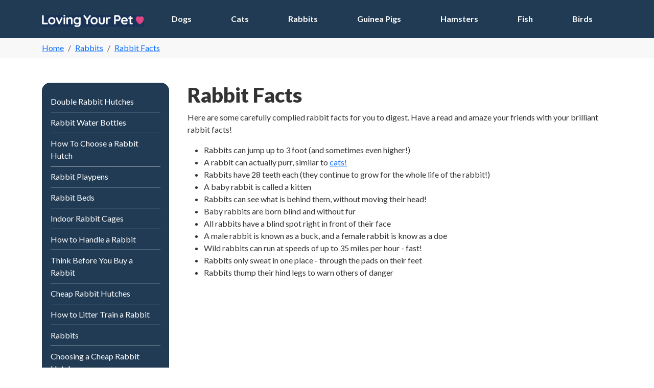

--- FILE ---
content_type: text/html; charset=UTF-8
request_url: https://www.lovingyourpet.co.uk/rabbits/rabbit-facts.php
body_size: 2697
content:
<!DOCTYPE html>
<html lang="en">
<head>
		<script async src="https://www.googletagmanager.com/gtag/js?id=G-1QJE7Y42W2"></script>
	<script>
	window.dataLayer = window.dataLayer || [];
	function gtag(){dataLayer.push(arguments);}
	gtag('js', new Date());
	gtag('config', 'G-1QJE7Y42W2');
	</script>
		<meta charset="utf-8">
    <meta name="viewport" content="width=device-width, initial-scale=1">
		<title>Rabbit Facts | Loving Your Pet</title>
	<meta name="description" content="This page gives you rabbit facts and other useful snippets of information for you to learn more about our fluffy friends!" />	
		<link rel="canonical" href="https://www.lovingyourpet.co.uk/rabbits/rabbit-facts.php">
		
		<link rel="amphtml" href="https://www.lovingyourpet.co.uk/amp/rabbits/rabbit-facts.php">
		<link rel="preconnect" href="https://fonts.googleapis.com">
<link rel="preconnect" href="https://fonts.gstatic.com" crossorigin>
<link href="https://fonts.googleapis.com/css2?family=Lato:wght@400;700;900&display=swap" rel="stylesheet">
	<link href="https://cdn.jsdelivr.net/npm/bootstrap@5.3.2/dist/css/bootstrap.min.css" rel="stylesheet" integrity="sha384-T3c6CoIi6uLrA9TneNEoa7RxnatzjcDSCmG1MXxSR1GAsXEV/Dwwykc2MPK8M2HN" crossorigin="anonymous">
	<link href="/css/custom.css?v=2" rel="stylesheet">
	<link rel="shortcut icon" href="/img/favicon.ico" type="image/x-icon" />	
	<script type="application/ld+json">
	{
		"@context" : "https://schema.org",
		"@type" : "WebSite",
		"name" : "Loving Your Pet",
		"url" : "https://www.lovingyourpet.co.uk"
	}
	</script>
	<script type="application/ld+json">
	{
		"@context": "https://schema.org",
		"@type": "WebPage",
		"name": "Rabbit Facts | Loving Your Pet",
		"description": "This page gives you rabbit facts and other useful snippets of information for you to learn more about our fluffy friends!",
		"publisher": {
			"@type": "Organization",
			"name": "Loving Your Pet"
		}
	}
	</script>
	<meta name="google-site-verification" content="zv5yiEgyCL95KFq18D94EhoAW_fWeH-IAWkvBrb7SSk" />
</head><body><div class='bg-blue py-2'>
	<div class='container'>
		<div class='row'>
			<div class='col'>
				<nav class="navbar navbar-expand-lg navbar-dark bg-blue">
					<a class="navbar-brand" href="/">
						<img src="/img/logo-h-282.jpg" class='logo' alt="Loving Your Pet" width='282' height='34'>
					</a>
					<button class="navbar-toggler" type="button" data-bs-toggle="collapse" data-bs-target="#navbarSupportedContent" aria-controls="navbarSupportedContent" aria-expanded="false" aria-label="Toggle navigation">
						<span class="navbar-toggler-icon"></span>
					</button>
					<div class="collapse navbar-collapse" id="navbarSupportedContent">
						<ul class="navbar-nav ms-auto mb-2 mb-lg-0">
														<li class="nav-item">
								<a class="nav-link" href="/dogs/">Dogs</a>
							</li>
							<li class="nav-item">
								<a class="nav-link" href="/cats/">Cats</a>
							</li>
							<li class="nav-item">
								<a class="nav-link" href="/rabbits/">Rabbits</a>
							</li>
							<li class="nav-item">
								<a class="nav-link" href="/guinea-pigs/">Guinea Pigs</a>
							</li>
							<li class="nav-item">
								<a class="nav-link" href="/hamsters/">Hamsters</a>
							</li>
							<li class="nav-item">
								<a class="nav-link" href="/fish/">Fish</a>
							</li>
							<li class="nav-item">
								<a class="nav-link" href="/birds/">Birds</a>
							</li>
						</ul>
					</div>
				</nav>
			</div>
		</div>
	</div>
</div><div class='bg-light'>
	<div class='container'>
		<div class='row'>
			<div class='col py-2'>
				<nav aria-label="breadcrumb">
  <ol class="breadcrumb m-0 p-0" vocab='https://schema.org/' typeof='BreadcrumbList'>
<li class='breadcrumb-item' property='itemListElement' typeof='ListItem'><a property='item' typeof='WebPage' href='/'><span property='name'>Home</span></a><meta property='position' content='1'></li><li class='breadcrumb-item' property='itemListElement' typeof='ListItem'><a property='item' typeof='WebPage' href='/rabbits/'><span property='name'>Rabbits</span></a><meta property='position' content='2'></li><li class='breadcrumb-item' property='itemListElement' typeof='ListItem'><a property='item' typeof='WebPage' href='/rabbits/rabbit-facts.php'><span property='name'>Rabbit Facts</span></a><meta property='position' content='3'></li>  </ol>
</nav>			</div>
		</div>
	</div>
</div>
<main class='py-5'>
	<div class='container'>
		<div class='row'>
			<div id='sidebar' class='col-12 col-lg-4 col-xl-3 order-2 order-lg-1 pe-lg-4'>
				<div id='sidebar-links' class='card bg-blue p-3'>
			<ul class="list-group list-group-flush">
							<li class="list-group-item"><a href='/rabbits/double-rabbit-hutches.php'>Double Rabbit Hutches</a></li>
								<li class="list-group-item"><a href='/rabbits/rabbit-water-bottles.php'>Rabbit Water Bottles</a></li>
								<li class="list-group-item"><a href='/rabbits/choosing-a-rabbit-hutch.php'>How To Choose a Rabbit Hutch</a></li>
								<li class="list-group-item"><a href='/rabbits/rabbit-play-pens.php'>Rabbit Playpens</a></li>
								<li class="list-group-item"><a href='/rabbits/rabbit-beds.php'>Rabbit Beds</a></li>
								<li class="list-group-item"><a href='/rabbits/indoor-rabbit-cages.php'>Indoor Rabbit Cages</a></li>
								<li class="list-group-item"><a href='/rabbits/handling-your-rabbit.php'>How to Handle a Rabbit</a></li>
								<li class="list-group-item"><a href='/rabbits/before-you-buy-a-rabbit.php'>Think Before You Buy a Rabbit</a></li>
								<li class="list-group-item"><a href='/rabbits/cheap-rabbit-hutches.php'>Cheap Rabbit Hutches</a></li>
								<li class="list-group-item"><a href='/rabbits/rabbit-litter-training.php'>How to Litter Train a Rabbit</a></li>
								<li class="list-group-item"><a href='/rabbits/'>Rabbits</a></li>
								<li class="list-group-item"><a href='/rabbits/choosing-a-cheap-rabbit-hutch.php'>Choosing a Cheap Rabbit Hutch</a></li>
							</ul>
			</div>			</div>
			<div class='col-12 col-lg-8 col-xl-9 pl-lg-4 order-1 order-lg-2'>
				<h1>Rabbit Facts</h1>
<p>Here are some carefully complied rabbit facts for you to digest.  Have a read and amaze your friends with your brilliant rabbit facts!</p>
<ul>
<li>Rabbits can jump up to 3 foot (and sometimes even higher!)</li>
<li>A rabbit can actually purr, similar to <a href="/cats/">cats!</a></li>
<li>Rabbits have 28 teeth each (they continue to grow for the whole life of the rabbit!)</li>
<li>A baby rabbit is called a kitten</li>
<li>Rabbits can see what is behind them, without moving their head!</li>
<li>Baby rabbits are born blind and without fur</li>
<li>All rabbits have a blind spot right in front of their face</li>
<li>A male rabbit is known as a buck, and a female rabbit is know as a doe</li>
<li>Wild rabbits can run at speeds of up to 35 miles per hour - fast!</li>
<li>Rabbits only sweat in one place - through the pads on their feet</li>
<li>Rabbits thump their hind legs to warn others of danger</li>
</ul>
			</div>
		</div>
	</div>
</main><footer class="footer">
	<div class="container">
		<div class="row py-5">
			<div class="col-12 col-md-6 col-lg-9">
				<ul class="list-unstyled mb-5 mb-lg-0">
					<li><a href="/">Home</a></li>
					<li><a href="/about/">About Loving Your Pet</a></li>
					<li><a href="/contact/">Contact</a></li>
				</ul>
			</div>
			<div class="col-12 col-md-6 col-lg-3">
			</div>	
		</div>
		<div class="row text-center subfooter pb-4">
			<div class="col-12">
				<a href="/privacy/">Privacy Policy</a> | <a href="/terms/">Terms of Use of Website</a> | <a href="/affiliate-disclosure/">Affiliate Disclosure</a>
			</div>
		</div>
	</div>
</footer>
<div class='bg-pink py-4 base'>
	<div class="container">
		<div class="row">
			<div class="col text-md-center text-white">
				&copy; Loving Your Pet 2026.  All rights reserved
			</div>
		</div>
	</div>
</div>	
<script src="https://code.jquery.com/jquery-3.3.1.min.js" integrity="sha256-FgpCb/KJQlLNfOu91ta32o/NMZxltwRo8QtmkMRdAu8=" crossorigin="anonymous"></script>
<script src="https://cdn.jsdelivr.net/npm/@popperjs/core@2.11.8/dist/umd/popper.min.js" integrity="sha384-I7E8VVD/ismYTF4hNIPjVp/Zjvgyol6VFvRkX/vR+Vc4jQkC+hVqc2pM8ODewa9r" crossorigin="anonymous"></script>
<script src="https://cdn.jsdelivr.net/npm/bootstrap@5.3.1/dist/js/bootstrap.min.js" integrity="sha384-Rx+T1VzGupg4BHQYs2gCW9It+akI2MM/mndMCy36UVfodzcJcF0GGLxZIzObiEfa" crossorigin="anonymous"></script>
<script src="/js/main.js"></script>
</body>
</html>

--- FILE ---
content_type: text/css
request_url: https://www.lovingyourpet.co.uk/css/custom.css?v=2
body_size: 800
content:
html, body { height: 100%; }
body { font-family: "Lato", sans-serif; font-size: 16px; color: #333; font-weight: 400; font-style: normal; -webkit-font-smoothing: antialiased; -moz-osx-font-smoothing: grayscale; }

 .navbar-brand .logo { max-width: 200px; max-height:24px }

h1, h2, h3, h4, h5, h6, .h1, .h2, .h3, .h4, .h5, .h6 { font-weight: 600;}
h1, .h1 { font-weight:900 }

.card-footer { background-color: transparent; border-top: none; padding: var(--bs-card-spacer-y) var(--bs-card-spacer-x);}
.bg-pink { background-color: #F473C9}
.bg-orange { background-color: #F19F1F; }
.bg-light { background-color: #f8f8f8 !important; }
.bg-blue { background-color: #213B54; }
#sidebar .list-group-item a { color: #fff; text-decoration: none; }
#sidebar .list-group-item a:hover { text-decoration: underline; }
#sidebar .list-group-item { padding-left: 0 !important;}
.list-group-item { background-color: transparent}

input.clever { display:none;}
/* img.logo { height: 34px; } */


.nav-wrapper { background-color: #5D8575; }
.navbar-dark .navbar-nav .nav-link { color: #fff; font-weight: 600; }
.card { border-radius: 16px; }
.card-img-top {     padding: var(--bs-card-spacer-y) var(--bs-card-spacer-x); }
footer a:link { color: #fff; text-decoration: none; }
footer a:visited { color: #fff; text-decoration: none; }
footer a:hover { color: #fff; text-decoration: underline; }
footer a:active { color: #fff; text-decoration: none; }
footer .list-unstyled li { padding: 0.33rem 0}
footer { background: #213B54; color: #fff; }
.subfooter, .base { font-size: smaller; }
.subfooter a:link { text-decoration: underline; padding: 0 1rem; }

.btn { border-radius: 6.1875rem; font-weight: 900; padding: 0.5rem 2rem; }

.btn-primary { border-color: #F473C9; color: #fff; background-color: #F473C9;}
.btn-primary:hover { color: #fff; border-color: #213B54; background-color: #213B54}

.navbar { padding-right: 0; padding-left: 0; }

.masthead h1 { color: #fff; margin: 0; }
.navbar-light .navbar-nav .nav-link { color: #fff; }
.navbar-light .navbar-nav .nav-link:focus, .navbar-light .navbar-nav .nav-link:hover  { color: #F473C9; }


.navbar-dark .navbar-toggler-icon { background-image: url("data:image/svg+xml;charset=utf8,%3Csvg viewBox='0 0 32 32' xmlns='http://www.w3.org/2000/svg'%3E%3Cpath stroke='rgba(255,255,255, 1)' stroke-width='2' stroke-linecap='round' stroke-miterlimit='10' d='M4 8h24M4 16h24M4 24h24'/%3E%3C/svg%3E"); }
.navbar { padding-left: 0; padding-right: 0; }
.navbar-dark .navbar-nav .nav-link { color: #fff; }
.navbar-dark .navbar-toggler { border-color: #fff; background-color: transparent; border-radius: 0; }

@media (max-width: 575px)
{

}

/* Small devices (landscape phones, 576px and up) */
@media (min-width: 576px)
{

}

/* Medium devices (tablets, 768px and up) */
@media (min-width: 768px)
{
	.nav-item { flex: 1 1 auto; text-align: center; }
	.navbar-nav { width: 100%; }
}

/* Large devices (desktops, 992px and up) */
@media (min-width: 992px)
{

}

/* Extra large devices (large desktops, 1200px and up) */
@media (min-width: 1200px)
{
	img.logo { margin-top: 4px; }
}
@media (min-width: 1200px)
{
}